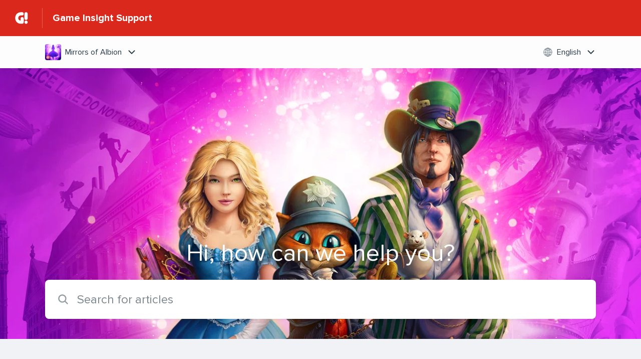

--- FILE ---
content_type: text/html;charset=utf-8
request_url: https://gameinsight.helpshift.com/hc/en/22-mirrors-of-albion/
body_size: 13686
content:
<!DOCTYPE html>
<html lang=en>

<head>
  <title>Mirrors of Albion — Game Insight Technical Support and Help Center</title>
<meta name="description" content="Are you looking for help with Mirrors of Albion? Learn more about Hot Topics, General Gameplay, Elements on the field, In-App Purchases &amp; Billing, Connection &amp; Performance, Lost Account, Friends and player interaction, Community, Privacy Policy &amp; Terms of Use, Parental Guide, Stay Safe &amp; Play Fair. ">
<meta name="robots" content="index, follow">
<meta http-equiv="content-type" content="text/html; charset=utf-8" />
<meta name="viewport" content="width=device-width, initial-scale=1, maximum-scale=1">

<link rel="icon" href="https://d2duuy9yo5pldo.cloudfront.net/dashboard-resources/gameinsight/32/67be5ee8-ef31-4470-8106-7edb44aa045e.ico">
<style>

    
    :root {
    --error-color: #e94b4b;
    --header-bg-color: #da291c;
    --header-text-color: #ffffff;
    --header-text-color-25-opacity: #ffffff40;
    --footer-bg-color: #da291c;
    --footer-text-color: #ffffff;
    --footer-text-color-10-opacity: #ffffff1A;
    --footer-text-color-40-opacity: #ffffff66;
    --footer-text-color-60-opacity: #ffffff99;
    --primary-text-color: #263947;
    --primary-text-color-5-opacity: #2639470D;
    --primary-text-color-10-opacity: #2639471A;
    --primary-text-color-20-opacity: #26394733;
    --primary-text-color-50-opacity: #26394780;
    --primary-text-color-60-opacity: #26394799;
    --primary-text-color-80-opacity: #263947CC;
    --secondary-text-color: #7d8891;
    --accent-color: #da291c;
    --accent-color-75-opacity: #da291cbf;
    --action-color: #da291c;
    --action-color-5-opacity: #da291c0D;
    --action-color-20-opacity: #da291c33;
    --action-color-80-opacity: #da291cCC;
    --primary-bg-color: #f1f2f6;
    --content-bg-color: #ffffff;
    --content-bg-color-85-opacity: #ffffffD9;
    --content-bg-color-50-opacity: #ffffff80;
    --secondary-bg-color: #f1f2f6;
    --greeting-text-color: #FFFFFF;
    --banner-image-size-desktop: 540px;
    --banner-image-size-mobile-portrait: 296px;
    --banner-image-size-mobile-landscape: 188px;
    --greeting-text-font-size-desktop: 48px;
    --greeting-text-font-size-mobile: 24px;
    
    --cover-background: url(https://d2duuy9yo5pldo.cloudfront.net/dashboard-resources/gameinsight/9ca62aaf-4e38-4966-8b72-64d5c145f476.png);
    --cover-background-gradient: 
        linear-gradient(180deg, rgba(0, 0, 0, 0) 0%, rgba(0, 0, 0, 0.17) 100%),
      ;
    --cover-bg-desktop: url(https://d2duuy9yo5pldo.cloudfront.net/dashboard-resources/gameinsight/9ca62aaf-4e38-4966-8b72-64d5c145f476.png);
    --cover-bg-portrait: url(https://d2duuy9yo5pldo.cloudfront.net/dashboard-resources/gameinsight/9ca62aaf-4e38-4966-8b72-64d5c145f476.png);
    --cover-bg-landscape: url(https://d2duuy9yo5pldo.cloudfront.net/dashboard-resources/gameinsight/9ca62aaf-4e38-4966-8b72-64d5c145f476.png);
  }

  
    
      @font-face {
        font-family: 'customHSFont';
        src: url('https://d2duuy9yo5pldo.cloudfront.net/dashboard-resources/gameinsight/655dc7c0-20e7-4b7a-bf5b-9764f30d84b2.woff2') format('woff2');
        font-style: normal;
        font-weight: normal;
      }
    
      @font-face {
        font-family: 'customHSFont';
        src: url('https://d2duuy9yo5pldo.cloudfront.net/dashboard-resources/gameinsight/dac6353e-a7db-45a6-b4b2-932912cd6335.woff2') format('woff2');
        font-style: normal;
        font-weight: bold;
      }
    
      @font-face {
        font-family: 'customHSFont';
        src: url('https://d2duuy9yo5pldo.cloudfront.net/dashboard-resources/gameinsight/3f6fb0e9-e47a-4feb-be82-c27e926bfe2a.woff2') format('woff2');
        font-style: italic;
        font-weight: normal;
      }
    
      @font-face {
        font-family: 'customHSFont';
        src: url('https://d2duuy9yo5pldo.cloudfront.net/dashboard-resources/gameinsight/f1b02233-3ee1-4d5a-ac28-33f21a0213fe.woff2') format('woff2');
        font-style: italic;
        font-weight: bold;
      }
    
  
</style>


  <!-- This files parse CSS entry files for webpack & insert as style tag -->


  <link href="https://d2duuy9yo5pldo.cloudfront.net/hc-themes/theme2/latest/static/style.4190f2c9807a6850512f.css" rel="stylesheet">

</head>

<body class="" data-qa="home-page">
  
  <div data-is-enabled=false data-policy-version=1
    class="cookie-notif-banner js-cookie-notif-banner hide-cookie-banner">
    <div class="cookie-notif-banner__content">
      <div class="cookie-notif-banner__content-text" dir="">
        <span>
          This website uses only the necessary cookies required for the site&#x27;s proper functioning. By using the website, you consent to all cookies in accordance with the cookie policy. To know more, refer Cookie Policy.
          <a href="https://support.helpshift.com/hc/en/13-helpshift-technical-support/faq/717-cookies-used-by-helpshift/" class="cookie-notif-banner__content-policy-link js-cookie-notif-banner-link"
            target="_blank">
            <svg
  width="22"
  height="22"
  class="cookie-notif-banner__content-link-icon"
  viewBox="0 0 22 22"
  fill="none"
  xmlns="http://www.w3.org/2000/svg"
>
  <path
    d="M16.5 11.9167V17.4167C16.5 17.9029 16.3068 18.3692 15.963 18.713C15.6192 19.0568 15.1529 19.25 14.6667 19.25H4.58333C4.0971 19.25 3.63079 19.0568 3.28697 18.713C2.94315 18.3692 2.75 17.9029 2.75 17.4167V7.33333C2.75 6.8471 2.94315 6.38079 3.28697 6.03697C3.63079 5.69315 4.0971 5.5 4.58333 5.5H10.0833"
    stroke="#4640B9"
    stroke-width="2"
    stroke-linecap="round"
    stroke-linejoin="round"
  />
  <path
    d="M13.75 2.75H19.25V8.25"
    stroke="#4640B9"
    stroke-width="2"
    stroke-linecap="round"
    stroke-linejoin="round"
  />
  <path
    d="M9.16663 12.8333L19.25 2.75"
    stroke="#4640B9"
    stroke-width="2"
    stroke-linecap="round"
    stroke-linejoin="round"
  />
</svg>
          </a>
        </span>
      </div>
      <div class="cookie-notif-banner__content-cta">
        <hc-button label="Understood" class="js-cookie-notif-banner-cta"
          is-rtl=""></hc-button>
      </div>
    </div>
  </div>

  
  <div class="skip-to-content">
    <hc-button label="Skip To Content" class="js-skip-to-content-cta"></hc-button>
  </div>

  <template
  class="js-hc-template"
  data-domain="gameinsight"
  data-lang="en"
  data-pagesource="app"
  data-appid="gameinsight_app_20180828101240970-db789a7c747421c"
  data-platformid="gameinsight_platform_20160114131040516-3f5b2b793c8781e"
  data-hcmode="hc"
  data-faqfilter=""></template>


  <template class="js-web-template"></template>

  
  

<header class="header-section js-web-header " >
  <div class="header-left-container">
    <div class="brand-logo">
      <a class="company-link js-company-link" rel="noreferrer" target="_blank" 
        href=https://gameinsight.helpshift.com/>
        
          <img src="https://d2duuy9yo5pldo.cloudfront.net/dashboard-resources/gameinsight/320/64501083-7047-4c32-98d8-258e7f219a8f.svg"
            class="header-brand-logo js-header-brand-logo js-optimized-img"
            data-fallback-src="https://d2duuy9yo5pldo.cloudfront.net/dashboard-resources/gameinsight/64501083-7047-4c32-98d8-258e7f219a8f.svg" data-loaded-from="original" alt="Game Insight Support"/>
        
      </a>
    </div>
    <a aria-label="Game Insight Support - Link to Help Centre homepage" class="header-brand-name js-header-brand-name" 
      href="/hc/en/22-mirrors-of-albion/">Game Insight Support</a>
  </div>
  
    
  
</header>


  
  
    
    
      <div class="dropdown-header js-dropdown-header
      
      " >
        <div class="dropdown-header-container">
          
            
              <static-dropdown class="hc-static-dropdown--apps-dropdown" type="widget" is-rtl="false"
                    modal-title="Choose an app" placeholder="Search" searchable="true" direction="right" width="240px">
     <script type="application/json">
          [{"logo":"/improxy?url=https%3A%2F%2Fd2duuy9yo5pldo.cloudfront.net%2Fgameinsight%2F00944615-7534-4eda-9364-0f212b77a288.png&size=68x68&kot=JwYeI5QVrUqsnH3K1O2RP30zuWu4pMG9iM0h6EOZ7Wc%3D","id":"gameinsight_app_20211015102840911-6469306f4e668f7","title":"GI Desktop/PC","slug":"gi-desktop-pc","selected":false,"url":"/hc/en/38-gi-desktop-pc/"},{"logo":"/improxy?url=https%3A%2F%2Fd2duuy9yo5pldo.cloudfront.net%2Fgameinsight%2F8393d6c6-7ffc-4950-bfda-286414343e0c.png&size=68x68&kot=vwI8A1YQAj79JDujQUzBCO3Rs91dWQau4smh07PUFEI%3D","id":"gameinsight_app_20211015090248392-5bdcf1d9c539fd1","title":"GI Web","slug":"gi-web","selected":false,"url":"/hc/en/37-gi-web/"},{"logo":"/improxy?url=https%3A%2F%2Fd2duuy9yo5pldo.cloudfront.net%2Fgameinsight%2F465c3d38-bacd-4353-99a3-c69d8ccc0b81.png&size=68x68&kot=pQN3sYjZ9qXHuL6LdNbX3QVLmY%2Fi5yFSQ4x4qeC4emM%3D","id":"gameinsight_app_20180507095425564-50ad1dd550d0ccb","title":"Airport City","slug":"airport-city","selected":false,"url":"/hc/en/16-airport-city/"},{"logo":"/improxy?url=https%3A%2F%2Fis4-ssl.mzstatic.com%2Fimage%2Fthumb%2FPurple115%2Fv4%2Fa6%2F4d%2F0a%2Fa64d0a37-399d-72f3-008c-d1057dd485b8%2Fsource%2F512x512bb.jpg&size=68x68&kot=wpzjyga04mVV8PvEaEJJIZvbn3iUWtZdKNMt0awQj%2Fg%3D","id":"gameinsight_app_20180119123651994-bd6f17a195195d7","title":"Mystery Manor","slug":"mystery-manor","selected":false,"url":"/hc/en/13-mystery-manor/"},{"logo":"/improxy?url=https%3A%2F%2Fis4-ssl.mzstatic.com%2Fimage%2Fthumb%2FPurple128%2Fv4%2Fa6%2F77%2F59%2Fa677596a-5e44-615f-9fd3-29f6c3940b1a%2Fsource%2F512x512bb.jpg&size=68x68&kot=THBoajnm%2BK2CkADcWYbzU5vDrRt7XcnCZkIsE4A00jU%3D","id":"gameinsight_app_20180529150126491-1a7e7e1ee83c13c","title":"Paradise Island 2","slug":"paradise-island-2","selected":false,"url":"/hc/en/17-paradise-island-2/"},{"logo":"/improxy?url=https%3A%2F%2Fis4-ssl.mzstatic.com%2Fimage%2Fthumb%2FPurple115%2Fv4%2F41%2F4b%2Fac%2F414bac7a-76f3-c5fc-f2d4-4ccccfad7137%2Fsource%2F512x512bb.jpg&size=68x68&kot=6K4QsjwRwFPUcOXM1ozRhLCIREINXJztdlaTJJRR7sA%3D","id":"gameinsight_app_20180705150752855-2e5bb6469af7055","title":"The Tribez","slug":"the-tribez","selected":false,"url":"/hc/en/19-the-tribez/"},{"logo":"/improxy?url=https%3A%2F%2Fis5-ssl.mzstatic.com%2Fimage%2Fthumb%2FPurple125%2Fv4%2F77%2F90%2F9f%2F77909fdd-f999-27ab-9bbf-e779f65b4626%2Fsource%2F512x512bb.jpg&size=68x68&kot=wlg7YErHLx8uwxu1kmed4R9PA0INkl6i2a2qBbSVAsw%3D","id":"gameinsight_app_20170731125505697-dd28f7ff82d5915","title":"Guns of Boom","slug":"guns-of-boom","selected":false,"url":"/hc/en/7-guns-of-boom/"},{"logo":"/improxy?url=https%3A%2F%2Fd2duuy9yo5pldo.cloudfront.net%2Fgameinsight%2F8dc3a3a0-cc4d-4c3b-986b-d5f3ecaf8230.png&size=68x68&kot=LZBx22VRdQlzvfksU00RsnP5BplE97pIevuPH824lx8%3D","id":"gameinsight_app_20181004172344770-0c31a1faf0925d0","title":"Other Games","slug":"other-games","selected":false,"url":"/hc/en/24-other-games/"},{"logo":"/improxy?url=https%3A%2F%2Fis1-ssl.mzstatic.com%2Fimage%2Fthumb%2FPurple115%2Fv4%2F4e%2Fbb%2Fda%2F4ebbda38-4d1f-2d7b-ee6a-e08adb3b2707%2Fsource%2F512x512bb.jpg&size=68x68&kot=O3EvGuVGADfGltFLOZAVFkRsuJWaOSBgmcsbHHRJAh4%3D","id":"gameinsight_app_20171117095753239-ae7bc9fd7cc4b05","title":"Solitaire: Treasure Of Time","slug":"solitaire-treasure-of-time","selected":false,"url":"/hc/en/11-solitaire-treasure-of-time/"},{"logo":"/improxy?url=https%3A%2F%2Fis5-ssl.mzstatic.com%2Fimage%2Fthumb%2FPurple118%2Fv4%2F95%2Fec%2Fcc%2F95eccca2-e053-beb4-6e70-13cc38e5d58e%2Fsource%2F512x512bb.jpg&size=68x68&kot=rcXz3ykn1eVjFm%2FbYcIu2re%2FdwiiZqpEmlOTC7x32m4%3D","id":"gameinsight_app_20180828101240970-db789a7c747421c","title":"Mirrors of Albion","slug":"mirrors-of-albion","selected":true,"url":"/hc/en/22-mirrors-of-albion/"},{"logo":"/improxy?url=https%3A%2F%2Fd2duuy9yo5pldo.cloudfront.net%2Fgameinsight%2F4726f17c-91c1-404c-8320-4e8dff3693b8.png&size=68x68&kot=vOUd8JCLO1dje5nWWxT0jm4AvQeVNxDrQU%2BOJsa60ks%3D","id":"gameinsight_app_20230824132654048-40d96b9f1e8a70c","title":"Paradise Island 2 Other Website","slug":"paradise-island-2-other-website","selected":false,"url":"/hc/en/43-paradise-island-2-other-website/"}]
     </script>
   </static-dropdown>
            
            <div class="dropdown-header-left-container">
              
                
                
                  
                    <static-dropdown class="hc-static-dropdown--language-dropdown language-dropdown" type="widget" is-rtl="false"
                    modal-title="Choose a language" placeholder="Search" direction="left" width="240px">
     <script type="application/json">
          [{"id":"en","title":"English","selected":true,"url":"/hc/en/22-mirrors-of-albion/"},{"id":"fr","title":"Français","selected":false,"url":"/hc/fr/22-mirrors-of-albion/"},{"id":"de","title":"Deutsch","selected":false,"url":"/hc/de/22-mirrors-of-albion/"},{"id":"es","title":"Español (Spanish)","selected":false,"url":"/hc/es/22-mirrors-of-albion/"},{"id":"pt","title":"Português","selected":false,"url":"/hc/pt/22-mirrors-of-albion/"},{"id":"ja","title":"日本語","selected":false,"url":"/hc/ja/22-mirrors-of-albion/"},{"id":"it","title":"Italiano","selected":false,"url":"/hc/it/22-mirrors-of-albion/"}]
     </script>
   </static-dropdown>
                  
                
              
            </div>
          
        </div>
      </div>
    
  

  <div
    class="content-wrapper js-home-content-wrapper js-content-wrapper  " tabindex="-1">
    <main class="home-content-wrapper ">
      <div class="cover
  
  
  
  
  landscape-visible"
  >
  <picture class="js-cover-image
  desktop-image
  
  landscape-image
  
  portrait-image
  ">
    
      <source data-type="mobilePortrait" data-breakpoint="1080"
        media="(max-width: 1080px) and (min-width: 721px) and (orientation: portrait)"
        srcset="https://d2duuy9yo5pldo.cloudfront.net/dashboard-resources/gameinsight/1080/9ca62aaf-4e38-4966-8b72-64d5c145f476.webp" />
      <source data-type="mobilePortrait" data-breakpoint="720"
        media="(max-width: 720px) and (min-width: 0px) and (orientation: portrait)"
        srcset="https://d2duuy9yo5pldo.cloudfront.net/dashboard-resources/gameinsight/720/9ca62aaf-4e38-4966-8b72-64d5c145f476.webp" />
    

    
      <source data-type="mobileLandscape" data-breakpoint="1080"
        media="(max-width: 1080px) and (min-width: 721px) and (orientation: landscape)"
        srcset="https://d2duuy9yo5pldo.cloudfront.net/dashboard-resources/gameinsight/1080/9ca62aaf-4e38-4966-8b72-64d5c145f476.webp" />
      <source data-type="mobileLandscape" data-breakpoint="720"
        media="(max-width: 720px) and (min-width: 0px) and (orientation: landscape)"
        srcset="https://d2duuy9yo5pldo.cloudfront.net/dashboard-resources/gameinsight/720/9ca62aaf-4e38-4966-8b72-64d5c145f476.webp" />
    

    
      <source data-type="desktop" data-breakpoint="1920" media="(max-width: 1920px) and (min-width: 1441px)"
        srcset="https://d2duuy9yo5pldo.cloudfront.net/dashboard-resources/gameinsight/1920/9ca62aaf-4e38-4966-8b72-64d5c145f476.webp" />
      <source data-type="desktop" data-breakpoint="1440" media="(max-width: 1440px) and (min-width: 1081px)"
        srcset="https://d2duuy9yo5pldo.cloudfront.net/dashboard-resources/gameinsight/1440/9ca62aaf-4e38-4966-8b72-64d5c145f476.webp" />
      <source data-type="desktop" data-breakpoint="1080" media="(max-width: 1080px) and (min-width: 721px)"
        srcset="https://d2duuy9yo5pldo.cloudfront.net/dashboard-resources/gameinsight/1080/9ca62aaf-4e38-4966-8b72-64d5c145f476.webp" />
      <source data-type="desktop" data-breakpoint="720" media="(max-width: 720px) and (min-width: 0px)"
        srcset="https://d2duuy9yo5pldo.cloudfront.net/dashboard-resources/gameinsight/720/9ca62aaf-4e38-4966-8b72-64d5c145f476.webp" />
    

    
      <img src="https://d2duuy9yo5pldo.cloudfront.net/dashboard-resources/gameinsight/9ca62aaf-4e38-4966-8b72-64d5c145f476.png" alt="Banner Image"
        class="js-optimized-banner-img"
        data-fallback-src="https://d2duuy9yo5pldo.cloudfront.net/dashboard-resources/gameinsight/9ca62aaf-4e38-4966-8b72-64d5c145f476.png"
        data-loaded-from="original"/>
    
  </picture>
    <h1 class="greeting-message js-greeting-message
      

      

      

      "
    >
        
          Hi, how can we help you?
        
    </h1>
    
      
        <hc-search class="home-search-box js-hc-search js-hc-search-in-page-title">
     <script type="application/json">
       {"show_search_icon":false,"show_contact_us_button":true,"is_preview":false,"hc_mode":"hc","app_id":"gameinsight_app_20180828101240970-db789a7c747421c","app_slug":"mirrors-of-albion","search_url":"/hc/en/22-mirrors-of-albion/search/","lang":"en","is_sdkx":false,"is_rtl":false,"query_string":"","is_widget":false,"contact_us_visibility_config":"always","translations":{"no_results_text":"Sorry, but we couldn’t find anything.","more_help_text":"Need more help?","chat_with_us":"Chat with us","cancel_search_text":"Cancel","all_results_text":"Show all results","popular_articles_title":"Popular articles","recent_search_text":"Recent Searches","search_placeholder":"Search for articles","clear_search_text":"Clear search","search_results_text":"Search results for \"%1$s\""}}
     </script>
   </hs-search>
      
    
</div>
      <div class="home-content js-home-load">
        
          <div class="js-announcement-section  ">
  <hc-announcement class="hc-announcement-section" is-rtl="null">
      <script type="application/json">
        null
      </script>
    </hc-announcement>
</div>

        
        
  
    <div class="popular-articles-container js-all-featured-articles"
      data-allfeaturedarticles=" gameinsight_faq_20181012102432485-bc2ec4b13c9f115  gameinsight_faq_20181012102355171-60a7784010c86a3  gameinsight_faq_20181011151500117-38444b4608cb706  gameinsight_faq_20181011150728413-43b758350a05113  gameinsight_faq_20181012102306382-25ab97d25e70f69  gameinsight_faq_20181011140817910-5558a8ecd1ac744 ">
      <h2 class="popular-articles-block-header" >Popular articles</h2>
      <div class="popular-articles" >
        
          <a class="link popular-article-link js-faq-link" href=/hc/en/22-mirrors-of-albion/faq/1593-i-ve-reinstalled-the-app-and-lost-my-game-progress-how-can-i-restore-it/ 
            aria-label="Article link to I’ve reinstalled the app and lost my game progress. How can I restore it? from section Lost Account link">
            <div class="popular-article js-featured-article" data-featuredarticleid=gameinsight_faq_20181012102432485-bc2ec4b13c9f115>
              <p class="popular-article-title" > I’ve reinstalled the app and lost my game progress. How can I restore it?</p>
              <p class="popular-article-section" > Lost Account</p>
            </div>
            
              <svg xmlns='http://www.w3.org/2000/svg' class="popular-article-fwd-icon" viewBox='0 0 512 512'>
  <path fill='none' stroke='currentColor' stroke-linecap='round' stroke-linejoin='round' stroke-width='48'
    d='M184 112l144 144-144 144' />
</svg>

            
          </a>
        
          <a class="link popular-article-link js-faq-link" href=/hc/en/22-mirrors-of-albion/faq/1592-i-ve-lost-my-game-progress-how-can-i-restore-it/ 
            aria-label="Article link to I’ve lost my game progress! How can I restore it? from section Lost Account link">
            <div class="popular-article js-featured-article" data-featuredarticleid=gameinsight_faq_20181012102355171-60a7784010c86a3>
              <p class="popular-article-title" > I’ve lost my game progress! How can I restore it?</p>
              <p class="popular-article-section" > Lost Account</p>
            </div>
            
              <svg xmlns='http://www.w3.org/2000/svg' class="popular-article-fwd-icon" viewBox='0 0 512 512'>
  <path fill='none' stroke='currentColor' stroke-linecap='round' stroke-linejoin='round' stroke-width='48'
    d='M184 112l144 144-144 144' />
</svg>

            
          </a>
        
          <a class="link popular-article-link js-faq-link" href=/hc/en/22-mirrors-of-albion/faq/1566-how-can-i-add-friends/ 
            aria-label="Article link to How can I add friends? from section Friends and player interaction link">
            <div class="popular-article js-featured-article" data-featuredarticleid=gameinsight_faq_20181011151500117-38444b4608cb706>
              <p class="popular-article-title" > How can I add friends?</p>
              <p class="popular-article-section" > Friends and player interaction</p>
            </div>
            
              <svg xmlns='http://www.w3.org/2000/svg' class="popular-article-fwd-icon" viewBox='0 0 512 512'>
  <path fill='none' stroke='currentColor' stroke-linecap='round' stroke-linejoin='round' stroke-width='48'
    d='M184 112l144 144-144 144' />
</svg>

            
          </a>
        
          <a class="link popular-article-link js-faq-link" href=/hc/en/22-mirrors-of-albion/faq/1564-how-to-unlock-the-rabbit-hole/ 
            aria-label="Article link to How to unlock the Rabbit Hole? from section General Gameplay link">
            <div class="popular-article js-featured-article" data-featuredarticleid=gameinsight_faq_20181011150728413-43b758350a05113>
              <p class="popular-article-title" > How to unlock the Rabbit Hole?</p>
              <p class="popular-article-section" > General Gameplay</p>
            </div>
            
              <svg xmlns='http://www.w3.org/2000/svg' class="popular-article-fwd-icon" viewBox='0 0 512 512'>
  <path fill='none' stroke='currentColor' stroke-linecap='round' stroke-linejoin='round' stroke-width='48'
    d='M184 112l144 144-144 144' />
</svg>

            
          </a>
        
          <a class="link popular-article-link js-faq-link" href=/hc/en/22-mirrors-of-albion/faq/1591-i-cannot-update-the-app-in-google-play-—-error-505/ 
            aria-label="Article link to I cannot update the app in Google Play — Error 505. from section Connection & Performance link">
            <div class="popular-article js-featured-article" data-featuredarticleid=gameinsight_faq_20181012102306382-25ab97d25e70f69>
              <p class="popular-article-title" > I cannot update the app in Google Play — Error 505.</p>
              <p class="popular-article-section" > Connection &amp; Performance</p>
            </div>
            
              <svg xmlns='http://www.w3.org/2000/svg' class="popular-article-fwd-icon" viewBox='0 0 512 512'>
  <path fill='none' stroke='currentColor' stroke-linecap='round' stroke-linejoin='round' stroke-width='48'
    d='M184 112l144 144-144 144' />
</svg>

            
          </a>
        
          <a class="link popular-article-link js-faq-link" href=/hc/en/22-mirrors-of-albion/faq/1555-what-is-vip-status-how-to-get-it/ 
            aria-label="Article link to What is VIP status? How to get it? from section General Gameplay link">
            <div class="popular-article js-featured-article" data-featuredarticleid=gameinsight_faq_20181011140817910-5558a8ecd1ac744>
              <p class="popular-article-title" > What is VIP status? How to get it?</p>
              <p class="popular-article-section" > General Gameplay</p>
            </div>
            
              <svg xmlns='http://www.w3.org/2000/svg' class="popular-article-fwd-icon" viewBox='0 0 512 512'>
  <path fill='none' stroke='currentColor' stroke-linecap='round' stroke-linejoin='round' stroke-width='48'
    d='M184 112l144 144-144 144' />
</svg>

            
          </a>
        
      </div>
    </div>
  

        

  
    <div class="faq-sections-container">
      <h2 class="faq-sections-block-header" >Browse articles</h2>
      <div class="faq-sections" >
        
          <div class="faq-section js-faq-section" data-sectionid=gameinsight_section_20181011135744626-76745d966485c19>
            <a class="link home-section-link js-section-link" href=/hc/en/22-mirrors-of-albion/section/233-hot-topics/ title="Hot Topics">
              
              <h3 class="faq-section-name" >Hot Topics</h3>
            </a>
            <ul class="list faq-section-links">
              
                
                  <li class="faq-section-list-item" title="What is the Piggy Bank?">
                    <a class="link faq-section-link js-faq-link" href=/hc/en/22-mirrors-of-albion/faq/2081-what-is-the-piggy-bank/>
                      <p class="faq-section-link-title">What is the Piggy Bank?</p>
                      
                        <svg xmlns='http://www.w3.org/2000/svg' class="faq-section-fwd-icon" viewBox='0 0 512 512'>
  <path fill='none' stroke='currentColor' stroke-linecap='round' stroke-linejoin='round' stroke-width='48'
    d='M184 112l144 144-144 144' />
</svg>

                      
                    </a>
                  </li>
                
                  <li class="faq-section-list-item" title="Sambadrome 💃🏽">
                    <a class="link faq-section-link js-faq-link" href=/hc/en/22-mirrors-of-albion/faq/2797-sambadrome/>
                      <p class="faq-section-link-title">Sambadrome 💃🏽</p>
                      
                        <svg xmlns='http://www.w3.org/2000/svg' class="faq-section-fwd-icon" viewBox='0 0 512 512'>
  <path fill='none' stroke='currentColor' stroke-linecap='round' stroke-linejoin='round' stroke-width='48'
    d='M184 112l144 144-144 144' />
</svg>

                      
                    </a>
                  </li>
                
                  <li class="faq-section-list-item" title="Rooftops">
                    <a class="link faq-section-link js-faq-link" href=/hc/en/22-mirrors-of-albion/faq/2809-rooftops/>
                      <p class="faq-section-link-title">Rooftops</p>
                      
                        <svg xmlns='http://www.w3.org/2000/svg' class="faq-section-fwd-icon" viewBox='0 0 512 512'>
  <path fill='none' stroke='currentColor' stroke-linecap='round' stroke-linejoin='round' stroke-width='48'
    d='M184 112l144 144-144 144' />
</svg>

                      
                    </a>
                  </li>
                
                
                  <li class="faq-section-list-item faq-section-last-item">
                    <a href=/hc/en/22-mirrors-of-albion/section/233-hot-topics/ class="link faq-section-more-link js-section-link">
                      <p aria-label="More Hot Topics articles" class="faq-section-more-link-text">
                        More</p>
                      
                        <svg xmlns='http://www.w3.org/2000/svg' class="faq-section-fwd-icon" viewBox='0 0 512 512'>
  <path fill='none' stroke='currentColor' stroke-linecap='round' stroke-linejoin='round' stroke-width='48'
    d='M184 112l144 144-144 144' />
</svg>

                      
                    </a>
                  </li>
                
              
            </ul>
          </div>
        
          <div class="faq-section js-faq-section" data-sectionid=gameinsight_section_20181011140152300-99de2a1d86e0933>
            <a class="link home-section-link js-section-link" href=/hc/en/22-mirrors-of-albion/section/237-general-gameplay/ title="General Gameplay">
              
              <h3 class="faq-section-name" >General Gameplay</h3>
            </a>
            <ul class="list faq-section-links">
              
                
                  <li class="faq-section-list-item" title="What is VIP status? How to get it?">
                    <a class="link faq-section-link js-faq-link" href=/hc/en/22-mirrors-of-albion/faq/1555-what-is-vip-status-how-to-get-it/>
                      <p class="faq-section-link-title">What is VIP status? How to get it?</p>
                      
                        <svg xmlns='http://www.w3.org/2000/svg' class="faq-section-fwd-icon" viewBox='0 0 512 512'>
  <path fill='none' stroke='currentColor' stroke-linecap='round' stroke-linejoin='round' stroke-width='48'
    d='M184 112l144 144-144 144' />
</svg>

                      
                    </a>
                  </li>
                
                  <li class="faq-section-list-item" title="My VIP bonus stopped working! Why is that?">
                    <a class="link faq-section-link js-faq-link" href=/hc/en/22-mirrors-of-albion/faq/1556-my-vip-bonus-stopped-working-why-is-that/>
                      <p class="faq-section-link-title">My VIP bonus stopped working! Why is that?</p>
                      
                        <svg xmlns='http://www.w3.org/2000/svg' class="faq-section-fwd-icon" viewBox='0 0 512 512'>
  <path fill='none' stroke='currentColor' stroke-linecap='round' stroke-linejoin='round' stroke-width='48'
    d='M184 112l144 144-144 144' />
</svg>

                      
                    </a>
                  </li>
                
                  <li class="faq-section-list-item" title="What are decorations? How can I get them?">
                    <a class="link faq-section-link js-faq-link" href=/hc/en/22-mirrors-of-albion/faq/1558-what-are-decorations-how-can-i-get-them/>
                      <p class="faq-section-link-title">What are decorations? How can I get them?</p>
                      
                        <svg xmlns='http://www.w3.org/2000/svg' class="faq-section-fwd-icon" viewBox='0 0 512 512'>
  <path fill='none' stroke='currentColor' stroke-linecap='round' stroke-linejoin='round' stroke-width='48'
    d='M184 112l144 144-144 144' />
</svg>

                      
                    </a>
                  </li>
                
                
                  <li class="faq-section-list-item faq-section-last-item">
                    <a href=/hc/en/22-mirrors-of-albion/section/237-general-gameplay/ class="link faq-section-more-link js-section-link">
                      <p aria-label="More General Gameplay articles" class="faq-section-more-link-text">
                        More</p>
                      
                        <svg xmlns='http://www.w3.org/2000/svg' class="faq-section-fwd-icon" viewBox='0 0 512 512'>
  <path fill='none' stroke='currentColor' stroke-linecap='round' stroke-linejoin='round' stroke-width='48'
    d='M184 112l144 144-144 144' />
</svg>

                      
                    </a>
                  </li>
                
              
            </ul>
          </div>
        
          <div class="faq-section js-faq-section" data-sectionid=gameinsight_section_20200501090919731-387321b1e9f3d6e>
            <a class="link home-section-link js-section-link" href=/hc/en/22-mirrors-of-albion/section/372-elements-on-the-field/ title="Elements on the field">
              
              <h3 class="faq-section-name" >Elements on the field</h3>
            </a>
            <ul class="list faq-section-links">
              
                
                  <li class="faq-section-list-item" title="Goal cells">
                    <a class="link faq-section-link js-faq-link" href=/hc/en/22-mirrors-of-albion/faq/3218-goal-cells/>
                      <p class="faq-section-link-title">Goal cells</p>
                      
                        <svg xmlns='http://www.w3.org/2000/svg' class="faq-section-fwd-icon" viewBox='0 0 512 512'>
  <path fill='none' stroke='currentColor' stroke-linecap='round' stroke-linejoin='round' stroke-width='48'
    d='M184 112l144 144-144 144' />
</svg>

                      
                    </a>
                  </li>
                
                  <li class="faq-section-list-item" title="Chest">
                    <a class="link faq-section-link js-faq-link" href=/hc/en/22-mirrors-of-albion/faq/3219-chest/>
                      <p class="faq-section-link-title">Chest</p>
                      
                        <svg xmlns='http://www.w3.org/2000/svg' class="faq-section-fwd-icon" viewBox='0 0 512 512'>
  <path fill='none' stroke='currentColor' stroke-linecap='round' stroke-linejoin='round' stroke-width='48'
    d='M184 112l144 144-144 144' />
</svg>

                      
                    </a>
                  </li>
                
                  <li class="faq-section-list-item" title="Chain">
                    <a class="link faq-section-link js-faq-link" href=/hc/en/22-mirrors-of-albion/faq/3220-chain/>
                      <p class="faq-section-link-title">Chain</p>
                      
                        <svg xmlns='http://www.w3.org/2000/svg' class="faq-section-fwd-icon" viewBox='0 0 512 512'>
  <path fill='none' stroke='currentColor' stroke-linecap='round' stroke-linejoin='round' stroke-width='48'
    d='M184 112l144 144-144 144' />
</svg>

                      
                    </a>
                  </li>
                
                
                  <li class="faq-section-list-item faq-section-last-item">
                    <a href=/hc/en/22-mirrors-of-albion/section/372-elements-on-the-field/ class="link faq-section-more-link js-section-link">
                      <p aria-label="More Elements on the field articles" class="faq-section-more-link-text">
                        More</p>
                      
                        <svg xmlns='http://www.w3.org/2000/svg' class="faq-section-fwd-icon" viewBox='0 0 512 512'>
  <path fill='none' stroke='currentColor' stroke-linecap='round' stroke-linejoin='round' stroke-width='48'
    d='M184 112l144 144-144 144' />
</svg>

                      
                    </a>
                  </li>
                
              
            </ul>
          </div>
        
          <div class="faq-section js-faq-section" data-sectionid=gameinsight_section_20181011140409770-ec9319eb4eb5650>
            <a class="link home-section-link js-section-link" href=/hc/en/22-mirrors-of-albion/section/240-in-app-purchases-billing/ title="In-App Purchases &amp; Billing">
              
              <h3 class="faq-section-name" >In-App Purchases &amp; Billing</h3>
            </a>
            <ul class="list faq-section-links">
              
                
                  <li class="faq-section-list-item" title="Android – available payment methods">
                    <a class="link faq-section-link js-faq-link" href=/hc/en/22-mirrors-of-albion/faq/1580-android-–-available-payment-methods/>
                      <p class="faq-section-link-title">Android – available payment methods</p>
                      
                        <svg xmlns='http://www.w3.org/2000/svg' class="faq-section-fwd-icon" viewBox='0 0 512 512'>
  <path fill='none' stroke='currentColor' stroke-linecap='round' stroke-linejoin='round' stroke-width='48'
    d='M184 112l144 144-144 144' />
</svg>

                      
                    </a>
                  </li>
                
                  <li class="faq-section-list-item" title="Android – where can I find my purchase history?">
                    <a class="link faq-section-link js-faq-link" href=/hc/en/22-mirrors-of-albion/faq/1581-android-–-where-can-i-find-my-purchase-history/>
                      <p class="faq-section-link-title">Android – where can I find my purchase history?</p>
                      
                        <svg xmlns='http://www.w3.org/2000/svg' class="faq-section-fwd-icon" viewBox='0 0 512 512'>
  <path fill='none' stroke='currentColor' stroke-linecap='round' stroke-linejoin='round' stroke-width='48'
    d='M184 112l144 144-144 144' />
</svg>

                      
                    </a>
                  </li>
                
                  <li class="faq-section-list-item" title="iOS – where can I find my purchase history?">
                    <a class="link faq-section-link js-faq-link" href=/hc/en/22-mirrors-of-albion/faq/1582-ios-–-where-can-i-find-my-purchase-history/>
                      <p class="faq-section-link-title">iOS – where can I find my purchase history?</p>
                      
                        <svg xmlns='http://www.w3.org/2000/svg' class="faq-section-fwd-icon" viewBox='0 0 512 512'>
  <path fill='none' stroke='currentColor' stroke-linecap='round' stroke-linejoin='round' stroke-width='48'
    d='M184 112l144 144-144 144' />
</svg>

                      
                    </a>
                  </li>
                
                
                  <li class="faq-section-list-item faq-section-last-item">
                    <a href=/hc/en/22-mirrors-of-albion/section/240-in-app-purchases-billing/ class="link faq-section-more-link js-section-link">
                      <p aria-label="More In-App Purchases & Billing articles" class="faq-section-more-link-text">
                        More</p>
                      
                        <svg xmlns='http://www.w3.org/2000/svg' class="faq-section-fwd-icon" viewBox='0 0 512 512'>
  <path fill='none' stroke='currentColor' stroke-linecap='round' stroke-linejoin='round' stroke-width='48'
    d='M184 112l144 144-144 144' />
</svg>

                      
                    </a>
                  </li>
                
              
            </ul>
          </div>
        
          <div class="faq-section js-faq-section" data-sectionid=gameinsight_section_20181011140510792-3f557a75bd863cb>
            <a class="link home-section-link js-section-link" href=/hc/en/22-mirrors-of-albion/section/241-connection-performance/ title="Connection &amp; Performance">
              
              <h3 class="faq-section-name" >Connection &amp; Performance</h3>
            </a>
            <ul class="list faq-section-links">
              
                
                  <li class="faq-section-list-item" title="The application would not update (Samsung Galaxy Apps)">
                    <a class="link faq-section-link js-faq-link" href=/hc/en/22-mirrors-of-albion/faq/1590-the-application-would-not-update-samsung-galaxy-apps/>
                      <p class="faq-section-link-title">The application would not update (Samsung Galaxy Apps)</p>
                      
                        <svg xmlns='http://www.w3.org/2000/svg' class="faq-section-fwd-icon" viewBox='0 0 512 512'>
  <path fill='none' stroke='currentColor' stroke-linecap='round' stroke-linejoin='round' stroke-width='48'
    d='M184 112l144 144-144 144' />
</svg>

                      
                    </a>
                  </li>
                
                  <li class="faq-section-list-item" title="I cannot update the app in Google Play — Error 505.">
                    <a class="link faq-section-link js-faq-link" href=/hc/en/22-mirrors-of-albion/faq/1591-i-cannot-update-the-app-in-google-play-—-error-505/>
                      <p class="faq-section-link-title">I cannot update the app in Google Play — Error 505.</p>
                      
                        <svg xmlns='http://www.w3.org/2000/svg' class="faq-section-fwd-icon" viewBox='0 0 512 512'>
  <path fill='none' stroke='currentColor' stroke-linecap='round' stroke-linejoin='round' stroke-width='48'
    d='M184 112l144 144-144 144' />
</svg>

                      
                    </a>
                  </li>
                
                  <li class="faq-section-list-item" title="I can’t download the update from the App Store. What do I do?">
                    <a class="link faq-section-link js-faq-link" href=/hc/en/22-mirrors-of-albion/faq/2835-i-can-t-download-the-update-from-the-app-store-what-do-i-do/>
                      <p class="faq-section-link-title">I can’t download the update from the App Store. What do I do?</p>
                      
                        <svg xmlns='http://www.w3.org/2000/svg' class="faq-section-fwd-icon" viewBox='0 0 512 512'>
  <path fill='none' stroke='currentColor' stroke-linecap='round' stroke-linejoin='round' stroke-width='48'
    d='M184 112l144 144-144 144' />
</svg>

                      
                    </a>
                  </li>
                
                
                  <li class="faq-section-list-item faq-section-last-item">
                    <a href=/hc/en/22-mirrors-of-albion/section/241-connection-performance/ class="link faq-section-more-link js-section-link">
                      <p aria-label="More Connection & Performance articles" class="faq-section-more-link-text">
                        More</p>
                      
                        <svg xmlns='http://www.w3.org/2000/svg' class="faq-section-fwd-icon" viewBox='0 0 512 512'>
  <path fill='none' stroke='currentColor' stroke-linecap='round' stroke-linejoin='round' stroke-width='48'
    d='M184 112l144 144-144 144' />
</svg>

                      
                    </a>
                  </li>
                
              
            </ul>
          </div>
        
          <div class="faq-section js-faq-section" data-sectionid=gameinsight_section_20181011135924929-d505735e3506341>
            <a class="link home-section-link js-section-link" href=/hc/en/22-mirrors-of-albion/section/235-lost-account/ title="Lost Account">
              
              <h3 class="faq-section-name" >Lost Account</h3>
            </a>
            <ul class="list faq-section-links">
              
                
                  <li class="faq-section-list-item" title="I’ve lost my game progress! How can I restore it?">
                    <a class="link faq-section-link js-faq-link" href=/hc/en/22-mirrors-of-albion/faq/1592-i-ve-lost-my-game-progress-how-can-i-restore-it/>
                      <p class="faq-section-link-title">I’ve lost my game progress! How can I restore it?</p>
                      
                        <svg xmlns='http://www.w3.org/2000/svg' class="faq-section-fwd-icon" viewBox='0 0 512 512'>
  <path fill='none' stroke='currentColor' stroke-linecap='round' stroke-linejoin='round' stroke-width='48'
    d='M184 112l144 144-144 144' />
</svg>

                      
                    </a>
                  </li>
                
                  <li class="faq-section-list-item" title="I’ve reinstalled the app and lost my game progress. How can I restore it?">
                    <a class="link faq-section-link js-faq-link" href=/hc/en/22-mirrors-of-albion/faq/1593-i-ve-reinstalled-the-app-and-lost-my-game-progress-how-can-i-restore-it/>
                      <p class="faq-section-link-title">I’ve reinstalled the app and lost my game progress. How can I restore it?</p>
                      
                        <svg xmlns='http://www.w3.org/2000/svg' class="faq-section-fwd-icon" viewBox='0 0 512 512'>
  <path fill='none' stroke='currentColor' stroke-linecap='round' stroke-linejoin='round' stroke-width='48'
    d='M184 112l144 144-144 144' />
</svg>

                      
                    </a>
                  </li>
                
                
              
            </ul>
          </div>
        
          <div class="faq-section js-faq-section" data-sectionid=gameinsight_section_20181011140323914-72ffa0ae1fac6a3>
            <a class="link home-section-link js-section-link" href=/hc/en/22-mirrors-of-albion/section/239-friends-and-player-interaction/ title="Friends and player interaction">
              
              <h3 class="faq-section-name" >Friends and player interaction</h3>
            </a>
            <ul class="list faq-section-links">
              
                
                  <li class="faq-section-list-item" title="How can I add friends?">
                    <a class="link faq-section-link js-faq-link" href=/hc/en/22-mirrors-of-albion/faq/1566-how-can-i-add-friends/>
                      <p class="faq-section-link-title">How can I add friends?</p>
                      
                        <svg xmlns='http://www.w3.org/2000/svg' class="faq-section-fwd-icon" viewBox='0 0 512 512'>
  <path fill='none' stroke='currentColor' stroke-linecap='round' stroke-linejoin='round' stroke-width='48'
    d='M184 112l144 144-144 144' />
</svg>

                      
                    </a>
                  </li>
                
                  <li class="faq-section-list-item" title="How can I help a friend?">
                    <a class="link faq-section-link js-faq-link" href=/hc/en/22-mirrors-of-albion/faq/1568-how-can-i-help-a-friend/>
                      <p class="faq-section-link-title">How can I help a friend?</p>
                      
                        <svg xmlns='http://www.w3.org/2000/svg' class="faq-section-fwd-icon" viewBox='0 0 512 512'>
  <path fill='none' stroke='currentColor' stroke-linecap='round' stroke-linejoin='round' stroke-width='48'
    d='M184 112l144 144-144 144' />
</svg>

                      
                    </a>
                  </li>
                
                  <li class="faq-section-list-item" title="What are mystery gifts?">
                    <a class="link faq-section-link js-faq-link" href=/hc/en/22-mirrors-of-albion/faq/1563-what-are-mystery-gifts/>
                      <p class="faq-section-link-title">What are mystery gifts?</p>
                      
                        <svg xmlns='http://www.w3.org/2000/svg' class="faq-section-fwd-icon" viewBox='0 0 512 512'>
  <path fill='none' stroke='currentColor' stroke-linecap='round' stroke-linejoin='round' stroke-width='48'
    d='M184 112l144 144-144 144' />
</svg>

                      
                    </a>
                  </li>
                
                
                  <li class="faq-section-list-item faq-section-last-item">
                    <a href=/hc/en/22-mirrors-of-albion/section/239-friends-and-player-interaction/ class="link faq-section-more-link js-section-link">
                      <p aria-label="More Friends and player interaction articles" class="faq-section-more-link-text">
                        More</p>
                      
                        <svg xmlns='http://www.w3.org/2000/svg' class="faq-section-fwd-icon" viewBox='0 0 512 512'>
  <path fill='none' stroke='currentColor' stroke-linecap='round' stroke-linejoin='round' stroke-width='48'
    d='M184 112l144 144-144 144' />
</svg>

                      
                    </a>
                  </li>
                
              
            </ul>
          </div>
        
          <div class="faq-section js-faq-section" data-sectionid=gameinsight_section_20181011140636803-536da04a4cb7a83>
            <a class="link home-section-link js-section-link" href=/hc/en/22-mirrors-of-albion/section/243-community/ title="Community">
              
              <h3 class="faq-section-name" >Community</h3>
            </a>
            <ul class="list faq-section-links">
              
                
                  <li class="faq-section-list-item" title="Community Terms">
                    <a class="link faq-section-link js-faq-link" href=/hc/en/22-mirrors-of-albion/faq/3608-community-terms/>
                      <p class="faq-section-link-title">Community Terms</p>
                      
                        <svg xmlns='http://www.w3.org/2000/svg' class="faq-section-fwd-icon" viewBox='0 0 512 512'>
  <path fill='none' stroke='currentColor' stroke-linecap='round' stroke-linejoin='round' stroke-width='48'
    d='M184 112l144 144-144 144' />
</svg>

                      
                    </a>
                  </li>
                
                
              
            </ul>
          </div>
        
          <div class="faq-section js-faq-section" data-sectionid=gameinsight_section_20181004122621260-25e2d455bee4609>
            <a class="link home-section-link js-section-link" href=/hc/en/22-mirrors-of-albion/section/226-privacy-policy-terms-of-use/ title="Privacy Policy &amp; Terms of Use">
              
              <h3 class="faq-section-name" >Privacy Policy &amp; Terms of Use</h3>
            </a>
            <ul class="list faq-section-links">
              
                
                  <li class="faq-section-list-item" title="Terms of Service">
                    <a class="link faq-section-link js-faq-link" href=/hc/en/22-mirrors-of-albion/faq/1461-terms-of-service/>
                      <p class="faq-section-link-title">Terms of Service</p>
                      
                        <svg xmlns='http://www.w3.org/2000/svg' class="faq-section-fwd-icon" viewBox='0 0 512 512'>
  <path fill='none' stroke='currentColor' stroke-linecap='round' stroke-linejoin='round' stroke-width='48'
    d='M184 112l144 144-144 144' />
</svg>

                      
                    </a>
                  </li>
                
                  <li class="faq-section-list-item" title="Privacy Policy">
                    <a class="link faq-section-link js-faq-link" href=/hc/en/22-mirrors-of-albion/faq/1462-privacy-policy/>
                      <p class="faq-section-link-title">Privacy Policy</p>
                      
                        <svg xmlns='http://www.w3.org/2000/svg' class="faq-section-fwd-icon" viewBox='0 0 512 512'>
  <path fill='none' stroke='currentColor' stroke-linecap='round' stroke-linejoin='round' stroke-width='48'
    d='M184 112l144 144-144 144' />
</svg>

                      
                    </a>
                  </li>
                
                  <li class="faq-section-list-item" title="European Online Dispute Resolution Support">
                    <a class="link faq-section-link js-faq-link" href=/hc/en/22-mirrors-of-albion/faq/2805-european-online-dispute-resolution-support/>
                      <p class="faq-section-link-title">European Online Dispute Resolution Support</p>
                      
                        <svg xmlns='http://www.w3.org/2000/svg' class="faq-section-fwd-icon" viewBox='0 0 512 512'>
  <path fill='none' stroke='currentColor' stroke-linecap='round' stroke-linejoin='round' stroke-width='48'
    d='M184 112l144 144-144 144' />
</svg>

                      
                    </a>
                  </li>
                
                
              
            </ul>
          </div>
        
          <div class="faq-section js-faq-section" data-sectionid=gameinsight_section_20181004122642542-5515f9648652fb3>
            <a class="link home-section-link js-section-link" href=/hc/en/22-mirrors-of-albion/section/227-parental-guide/ title="Parental Guide">
              
              <h3 class="faq-section-name" >Parental Guide</h3>
            </a>
            <ul class="list faq-section-links">
              
                
                  <li class="faq-section-list-item" title="My child accidentally made an in-app purchase. Can I get a refund?">
                    <a class="link faq-section-link js-faq-link" href=/hc/en/22-mirrors-of-albion/faq/1460-my-child-accidentally-made-an-in-app-purchase-can-i-get-a-refund/>
                      <p class="faq-section-link-title">My child accidentally made an in-app purchase. Can I get a refund?</p>
                      
                        <svg xmlns='http://www.w3.org/2000/svg' class="faq-section-fwd-icon" viewBox='0 0 512 512'>
  <path fill='none' stroke='currentColor' stroke-linecap='round' stroke-linejoin='round' stroke-width='48'
    d='M184 112l144 144-144 144' />
</svg>

                      
                    </a>
                  </li>
                
                
              
            </ul>
          </div>
        
          <div class="faq-section js-faq-section" data-sectionid=gameinsight_section_20200330144808014-f747b41f275de03>
            <a class="link home-section-link js-section-link" href=/hc/en/22-mirrors-of-albion/section/362-stay-safe-play-fair/ title="Stay Safe &amp; Play Fair">
              
              <h3 class="faq-section-name" >Stay Safe &amp; Play Fair</h3>
            </a>
            <ul class="list faq-section-links">
              
                
                  <li class="faq-section-list-item" title="Safe and Reasonable Behavior">
                    <a class="link faq-section-link js-faq-link" href=/hc/en/22-mirrors-of-albion/faq/3196-safe-and-reasonable-behavior/>
                      <p class="faq-section-link-title">Safe and Reasonable Behavior</p>
                      
                        <svg xmlns='http://www.w3.org/2000/svg' class="faq-section-fwd-icon" viewBox='0 0 512 512'>
  <path fill='none' stroke='currentColor' stroke-linecap='round' stroke-linejoin='round' stroke-width='48'
    d='M184 112l144 144-144 144' />
</svg>

                      
                    </a>
                  </li>
                
                
              
            </ul>
          </div>
        
      </div>
    </div>
  

      </div>
    </main>
    
  
    <div 
      class="hide-language-dropdown language-dropdown-mobile">
      
        
          <static-dropdown class="hc-static-dropdown--language-dropdown" type="link" is-rtl="false"
                    modal-title="Choose a language" placeholder="Search" searchable="true" direction="center" width="220px">
     <script type="application/json">
          [{"id":"en","title":"English","selected":true,"url":"/hc/en/22-mirrors-of-albion/"},{"id":"fr","title":"Français","selected":false,"url":"/hc/fr/22-mirrors-of-albion/"},{"id":"de","title":"Deutsch","selected":false,"url":"/hc/de/22-mirrors-of-albion/"},{"id":"es","title":"Español (Spanish)","selected":false,"url":"/hc/es/22-mirrors-of-albion/"},{"id":"pt","title":"Português","selected":false,"url":"/hc/pt/22-mirrors-of-albion/"},{"id":"ja","title":"日本語","selected":false,"url":"/hc/ja/22-mirrors-of-albion/"},{"id":"it","title":"Italiano","selected":false,"url":"/hc/it/22-mirrors-of-albion/"}]
     </script>
   </static-dropdown>
        
      
    </div>
  


    
    
  
    
      
      
<div class="need-help-section-2">
  <p class="need-help-section-2__text" >Need more help?</p>
  <hc-button label="Contact us" navigate-to=/hc/en/22-mirrors-of-albion/contact-us/></hc-button>
</div>
    
  


    
  <footer class="footer-section js-footer-section  " >
  <div class="footer-wrapper">
    <div class="footer-content-wrapper">
      <div class="social-media-wrapper">
        <div class="footer-brand-details">
          <a aria-label="Footer branding, Game Insight" class="footer-brand-link js-company-footer-link" rel="noreferrer" target="_blank" 
            href=https://gameinsight.helpshift.com/>
            
              <img src="https://d2duuy9yo5pldo.cloudfront.net/dashboard-resources/gameinsight/320/64501083-7047-4c32-98d8-258e7f219a8f.svg"
                class="footer-brand-logo js-footer-brand-logo js-optimized-img" data-fallback-src="https://d2duuy9yo5pldo.cloudfront.net/dashboard-resources/gameinsight/64501083-7047-4c32-98d8-258e7f219a8f.svg"
                data-loaded-from="original" alt="Game Insight" />
            
            <span class="footer-brand-title js-footer-brand-name">Game Insight</span>
          </a>
        </div>
        <p class="footer-description-note js-footer-description-note" ></p>
        <div class="footer-social-media js-footer-social-media"></div>
      </div>
      <div class="info-resources-wrapper">
        <ul class="info-resources js-info-resources">
          
            <li class="info-resource-item" >
              <a class="footer-link" rel="noreferrer nofollow" target="_blank" href="https://www.game-insight.com/site/privacypolicy">
                Privacy Notice
              </a>
            </li>
          
            <li class="info-resource-item" >
              <a class="footer-link" rel="noreferrer nofollow" target="_blank" href="https://www.game-insight.com/site/terms">
                Terms of Use
              </a>
            </li>
          
        </ul>
      </div>
    </div>
    <div class="footer-copyright-note js-footer-copyright-note">2022 © Game Insight. All rights reserved.</div>
    
      <div class="helpshift-info js-helpshift-info">
        <a aria-label="Powered by Helpshift, directs to helpshift.com" class="footer-helpshift-branding" rel="noreferrer" target="_blank" href="https://helpshift.com">
          <svg class="footer-helpshift-branding-text" width="176" height="28" viewBox="0 0 176 28" fill="none" xmlns="http://www.w3.org/2000/svg">
  <g clip-path="url(#clip0)">
    <path fill-rule="evenodd" clip-rule="evenodd"
      d="M170.041 8.53901C170.17 7.64019 170.305 6.69933 170.447 5.71644C170.468 5.56983 170.594 5.46099 170.742 5.46099L172.734 5.46099C172.748 5.46099 172.762 5.46201 172.776 5.46403C172.939 5.48747 173.053 5.63848 173.029 5.80131C172.891 6.75916 172.76 7.67173 172.635 8.53901H175.073C175.238 8.53901 175.371 8.67237 175.371 8.83688C175.371 8.85111 175.37 8.86532 175.368 8.8794L175.167 10.2695C175.146 10.416 175.02 10.5248 174.872 10.5248H172.348C172.017 12.8226 171.74 14.7423 171.517 16.2837C171.364 17.3455 171.641 17.8088 172.178 17.8088C172.526 17.8088 172.888 17.6387 173.265 17.2985C173.279 17.2855 173.295 17.2739 173.311 17.264C173.452 17.1793 173.635 17.2251 173.72 17.3661L174.551 18.749C174.63 18.8814 174.595 19.0525 174.47 19.1432C174.02 19.47 173.533 19.745 173.009 19.9682C172.138 20.3389 168.215 21.2096 168.925 16.2837C169.159 14.6604 169.435 12.7408 169.755 10.5248H165.743L163.26 27.7446C163.239 27.8912 163.113 28 162.965 28H160.942C160.777 28 160.644 27.8666 160.644 27.7021C160.644 27.6879 160.645 27.6737 160.647 27.6596L163.118 10.5248H161.674C161.51 10.5248 161.376 10.3915 161.376 10.227C161.376 10.2128 161.377 10.1987 161.379 10.1846L161.579 8.79456C161.6 8.6479 161.726 8.53901 161.874 8.53901H163.404L163.711 6.41141C163.713 6.39866 163.716 6.38619 163.719 6.37406C163.846 5.50033 163.927 4.9312 163.964 4.66667C164.344 1.94409 166.283 0 169.052 0C169.95 0 170.768 0.290481 171.505 0.871443C171.623 0.965003 171.653 1.13251 171.574 1.26121L170.619 2.81518C170.533 2.95536 170.349 2.99918 170.209 2.91307C170.19 2.90144 170.172 2.88773 170.156 2.87219C169.632 2.35939 168.991 2.24398 168.233 2.52598C166.954 3.00214 166.662 4.13797 166.589 4.66667C166.528 5.10219 166.351 6.32678 166.059 8.34043H166.058L166.03 8.53901H170.041Z"
      fill="black" />
    <path fill-rule="evenodd" clip-rule="evenodd"
      d="M157.85 8.53892H159.86C160.025 8.53892 160.158 8.67228 160.158 8.83679C160.158 8.85101 160.157 8.86521 160.155 8.87928L158.58 19.8013C158.559 19.9478 158.433 20.0566 158.285 20.0566H156.275C156.11 20.0566 155.976 19.9233 155.976 19.7588C155.976 19.7446 155.977 19.7304 155.98 19.7163L157.555 8.7943C157.576 8.64772 157.701 8.53892 157.85 8.53892ZM159.372 5.4609C158.549 5.4609 157.967 4.79409 158.073 3.97154C158.179 3.14899 158.932 2.48218 159.755 2.48218C160.578 2.48218 161.16 3.14899 161.054 3.97154C160.948 4.79409 160.195 5.4609 159.372 5.4609Z"
      fill="black" />
    <path fill-rule="evenodd" clip-rule="evenodd"
      d="M147.742 9.14472C148.49 8.63326 149.378 8.34033 150.36 8.34033C153.49 8.34033 154.906 10.1871 154.483 13.4045L154.483 13.4045L154.474 13.4662C154.473 13.4786 154.471 13.491 154.469 13.5034L153.562 19.8012C153.541 19.9478 153.415 20.0566 153.267 20.0566H151.285C151.12 20.0566 150.987 19.9233 150.987 19.7588C150.987 19.7446 150.988 19.7304 150.99 19.7163L151.885 13.5034C152.185 11.4159 151.698 10.5247 150.161 10.5247C149.231 10.5247 148.081 11.1432 147.317 12.0933L146.205 19.8012C146.184 19.9478 146.058 20.0566 145.91 20.0566H143.929C143.764 20.0566 143.631 19.9233 143.631 19.7588C143.631 19.7446 143.632 19.7304 143.634 19.7163L146.411 0.453879C146.433 0.307292 146.558 0.198486 146.707 0.198486H148.688C148.852 0.198486 148.986 0.331848 148.986 0.496359C148.986 0.510573 148.985 0.524769 148.983 0.538838L147.742 9.14472Z"
      fill="black" />
    <path fill-rule="evenodd" clip-rule="evenodd"
      d="M134.55 19.1882C135.035 19.615 136.225 20.2552 137.896 20.2552C140.812 20.2552 142.315 18.7614 142.376 16.6985C142.433 14.8135 141.212 14.1303 139.677 13.1344C138.803 12.6365 138.047 12.146 138.066 11.5058C138.082 10.9723 138.542 10.4743 139.583 10.4743C140.685 10.4743 141.482 10.9367 141.692 11.0434C141.721 11.0608 141.761 11.0869 141.813 11.1217V11.1217C141.95 11.213 142.135 11.1761 142.227 11.0392C142.228 11.0371 142.229 11.0349 142.231 11.0328L143.1 9.65594C143.181 9.52713 143.152 9.35781 143.032 9.26338C142.966 9.21064 142.905 9.16378 142.852 9.1228C142.399 8.8027 141.418 8.34033 139.96 8.34033C136.83 8.34033 135.572 9.97641 135.522 11.648C135.472 13.3197 136.58 14.2163 138.013 15.0699C139.202 15.7456 139.85 16.2717 139.83 16.9475C139.806 17.73 139.053 18.1568 138.201 18.1568C136.92 18.1568 136.16 17.6588 135.847 17.4454C135.81 17.4223 135.769 17.3934 135.723 17.3589V17.3589C135.592 17.2599 135.405 17.286 135.306 17.4173C135.303 17.4215 135.3 17.4258 135.297 17.4302L134.418 18.7321C134.332 18.8592 134.357 19.0305 134.475 19.1282C134.508 19.1548 134.532 19.1748 134.55 19.1882Z"
      fill="black" />
    <path fill-rule="evenodd" clip-rule="evenodd"
      d="M124.921 9.35411C125.844 8.65311 127.02 8.34033 128.3 8.34033C131.264 8.34033 133.666 11.0076 133.666 14.2978C133.666 17.588 131.264 20.2552 128.3 20.2552C127.02 20.2552 125.844 19.9427 124.922 19.2422V27.8013C124.922 27.911 124.833 27.9999 124.723 27.9999H123.73C123.62 27.9999 123.531 27.911 123.531 27.8013V8.7375C123.531 8.62782 123.62 8.53891 123.73 8.53891H124.338C124.452 8.53891 124.556 8.60401 124.606 8.70657L124.921 9.35411ZM124.922 10.859V17.7365C125.762 18.7832 127.028 19.163 128.3 19.163C130.496 19.163 132.275 17.0396 132.275 14.2978C132.275 11.5559 130.496 9.43253 128.3 9.43253C127.028 9.43253 125.762 9.81236 124.922 10.859Z"
      fill="black" />
    <path
      d="M121.643 0.198486H120.649C120.539 0.198486 120.45 0.287394 120.45 0.397068V19.8581C120.45 19.9677 120.539 20.0566 120.649 20.0566H121.643C121.753 20.0566 121.842 19.9677 121.842 19.8581V0.397068C121.842 0.287394 121.753 0.198486 121.643 0.198486Z"
      fill="black" />
    <path fill-rule="evenodd" clip-rule="evenodd"
      d="M109.838 14.7942C110.038 17.2917 111.732 19.163 113.793 19.163C115.119 19.163 116.333 18.7377 117.269 18.0221L117.391 17.9188C117.474 17.8476 117.599 17.8575 117.671 17.9409C117.671 17.9413 117.671 17.9417 117.672 17.942L118.123 18.4779C118.193 18.5619 118.183 18.6871 118.099 18.7577C118.098 18.7582 118.097 18.7587 118.097 18.7592L118.018 18.8239C116.925 19.7162 115.47 20.2552 113.793 20.2552C110.829 20.2552 108.427 17.588 108.427 14.2978C108.427 11.0076 110.829 8.34033 113.793 8.34033C116.755 8.34033 118.959 11.006 118.96 14.2949L118.962 14.4931C118.964 14.6576 118.832 14.7924 118.667 14.7942C118.666 14.7942 118.665 14.7942 118.664 14.7942L109.838 14.7942ZM109.838 13.8013H117.551C117.373 11.3038 115.854 9.43253 113.793 9.43253C111.732 9.43253 110.038 11.3038 109.838 13.8013Z"
      fill="black" />
    <path fill-rule="evenodd" clip-rule="evenodd"
      d="M98.3911 9.98132C99.3998 8.9116 100.741 8.34033 102.167 8.34033C105.06 8.34033 106.85 10.1247 106.934 13.2698C106.936 13.2812 106.937 13.2929 106.937 13.3049V19.8581C106.937 19.9677 106.848 20.0566 106.738 20.0566H105.744C105.634 20.0566 105.546 19.9677 105.546 19.8581V13.5034C105.546 10.7616 104.362 9.43253 102.167 9.43253C100.883 9.43253 99.4 10.0916 98.3911 11.3869V19.8581C98.3911 19.9677 98.3022 20.0566 98.1924 20.0566H97.1987C97.089 20.0566 97 19.9677 97 19.8581V0.397068C97 0.287394 97.089 0.198486 97.1987 0.198486H98.1924C98.3022 0.198486 98.3911 0.287394 98.3911 0.397068V9.98132Z"
      fill="black" />
  </g>
  <path
    d="M2.4375 8.72656V20H3.84375V15.9766H6.67969C8.79688 15.9766 10.3047 14.4844 10.3047 12.375C10.3047 10.2266 8.82812 8.72656 6.69531 8.72656H2.4375ZM3.84375 9.97656H6.32812C7.96094 9.97656 8.85938 10.8281 8.85938 12.375C8.85938 13.8672 7.92969 14.7266 6.32812 14.7266H3.84375V9.97656ZM15.6641 20.1484C18.0625 20.1484 19.5469 18.4922 19.5469 15.7891C19.5469 13.0781 18.0625 11.4297 15.6641 11.4297C13.2656 11.4297 11.7812 13.0781 11.7812 15.7891C11.7812 18.4922 13.2656 20.1484 15.6641 20.1484ZM15.6641 18.9375C14.0703 18.9375 13.1719 17.7812 13.1719 15.7891C13.1719 13.7891 14.0703 12.6406 15.6641 12.6406C17.2578 12.6406 18.1562 13.7891 18.1562 15.7891C18.1562 17.7812 17.2578 18.9375 15.6641 18.9375ZM31.9375 11.5781H30.5859L28.9297 18.3125H28.8047L26.9219 11.5781H25.6328L23.75 18.3125H23.625L21.9688 11.5781H20.6094L22.9688 20H24.3281L26.2031 13.4844H26.3281L28.2109 20H29.5781L31.9375 11.5781ZM39 17.8203C38.6484 18.5625 37.9141 18.9609 36.8281 18.9609C35.3984 18.9609 34.4688 17.9062 34.3984 16.2422V16.1797H40.4531V15.6641C40.4531 13.0469 39.0703 11.4297 36.7969 11.4297C34.4844 11.4297 33 13.1484 33 15.7969C33 18.4609 34.4609 20.1484 36.7969 20.1484C38.6406 20.1484 39.9531 19.2578 40.3438 17.8203H39ZM36.7812 12.6172C38.1172 12.6172 39.0078 13.6016 39.0391 15.0938H34.3984C34.5 13.6016 35.4375 12.6172 36.7812 12.6172ZM42.5625 20H43.9062V14.7812C43.9062 13.5938 44.8359 12.7344 46.1172 12.7344C46.3828 12.7344 46.8672 12.7812 46.9766 12.8125V11.4688C46.8047 11.4453 46.5234 11.4297 46.3047 11.4297C45.1875 11.4297 44.2188 12.0078 43.9688 12.8281H43.8438V11.5781H42.5625V20ZM54 17.8203C53.6484 18.5625 52.9141 18.9609 51.8281 18.9609C50.3984 18.9609 49.4688 17.9062 49.3984 16.2422V16.1797H55.4531V15.6641C55.4531 13.0469 54.0703 11.4297 51.7969 11.4297C49.4844 11.4297 48 13.1484 48 15.7969C48 18.4609 49.4609 20.1484 51.7969 20.1484C53.6406 20.1484 54.9531 19.2578 55.3438 17.8203H54ZM51.7812 12.6172C53.1172 12.6172 54.0078 13.6016 54.0391 15.0938H49.3984C49.5 13.6016 50.4375 12.6172 51.7812 12.6172ZM60.6797 20.1484C61.8438 20.1484 62.8438 19.5938 63.375 18.6562H63.5V20H64.7812V8.23438H63.4375V12.9062H63.3203C62.8438 11.9844 61.8516 11.4297 60.6797 11.4297C58.5391 11.4297 57.1406 13.1484 57.1406 15.7891C57.1406 18.4375 58.5234 20.1484 60.6797 20.1484ZM60.9922 12.6406C62.5156 12.6406 63.4688 13.8594 63.4688 15.7891C63.4688 17.7344 62.5234 18.9375 60.9922 18.9375C59.4531 18.9375 58.5312 17.7578 58.5312 15.7891C58.5312 13.8281 59.4609 12.6406 60.9922 12.6406ZM76.0938 20.1484C78.2266 20.1484 79.625 18.4219 79.625 15.7891C79.625 13.1406 78.2344 11.4297 76.0938 11.4297C74.9375 11.4297 73.9141 12 73.4531 12.9062H73.3281V8.23438H71.9844V20H73.2656V18.6562H73.3906C73.9219 19.5938 74.9219 20.1484 76.0938 20.1484ZM75.7812 12.6406C77.3203 12.6406 78.2344 13.8203 78.2344 15.7891C78.2344 17.7578 77.3203 18.9375 75.7812 18.9375C74.25 18.9375 73.2969 17.7344 73.2969 15.7891C73.2969 13.8438 74.25 12.6406 75.7812 12.6406ZM82.1406 23.0469C83.6328 23.0469 84.3047 22.4688 85.0234 20.5156L88.3125 11.5781H86.8828L84.5781 18.5078H84.4531L82.1406 11.5781H80.6875L83.8047 20.0078L83.6484 20.5078C83.2969 21.5234 82.875 21.8906 82.1016 21.8906C81.9141 21.8906 81.7031 21.8828 81.5391 21.8516V23C81.7266 23.0312 81.9609 23.0469 82.1406 23.0469Z"
    fill="black" />
  <defs>
    <clipPath id="clip0">
      <rect width="78.4" height="28" fill="white" transform="translate(97)" />
    </clipPath>
  </defs>
</svg>

        </a>
      </div>
    
  </div>
</footer>


  </div>
  <script>
  

  

  
    window.pageSource = "app";
  

  

  

  
    // Do nothing
    // @TODO: feature/web-widget: Use OR condition
  
</script>


    
  <script type="module" src="https://unpkg.com/ionicons@5.2.3/dist/ionicons/ionicons.esm.js">
  </script>


  

<script>
  /**
   * Append script tag with same source URL when a script tag fails.
   * This can happen if CDN service do not sent correct CORS header.
   * @param {Object} event - JS error event
   */
  function handleEntryJSError(event) {
    const failedScriptEl = event.target
    const failedScriptSource = failedScriptEl.getAttribute("src")

    failedScriptEl.remove()

    const script = document.createElement("script");
    script.setAttribute("src", failedScriptSource);
    document.body.appendChild(script);
  }

</script>




  
    
  
  
  
  
  
  
  

  
    <script
      crossorigin="anonymous"
      onerror="handleEntryJSError(event);"
      src="https://d2duuy9yo5pldo.cloudfront.net/hc-themes/theme2/latest/static/vendors.cc64d9f881b68ceb5fc4.96b71a9de1013a6253a7.js"
    ></script>
  

  

  



  
    
  
  
  
  
  
  
  

  

  
    <script
      crossorigin="anonymous"
      onerror="handleEntryJSError(event);"
      src="https://d2duuy9yo5pldo.cloudfront.net/hc-themes/theme2/latest/static/corejs.1a80174baf1daa4c0dd7.96b71a9de1013a6253a7.js"
    ></script>
  

  



  
    
      <script
        crossorigin="anonymous"
        onerror="handleEntryJSError(event);"
        src="https://d2duuy9yo5pldo.cloudfront.net/hc-themes/theme2/latest/static/home.1a155446aa6606b1e863.96b71a9de1013a6253a7.js"
      ></script>
    
  
  
  
  
  
  
  

  

  

  



  
    
  
  
  
  
  
  
  

  

  

  



  
    
  
  
  
  
  
  
  

  

  

  



  
    
  
  
  
  
  
  
  

  

  

  



  
    
  
  
  
  
  
  
  

  

  

  



  
    
  
  
  
  
  
  
  

  

  

  



  
    
  
  
  
  
  
  
  

  

  

  



  
    
  
  
  
  
  
  
  

  

  

  


</body>

</html>


--- FILE ---
content_type: image/svg+xml
request_url: https://d2duuy9yo5pldo.cloudfront.net/dashboard-resources/gameinsight/320/64501083-7047-4c32-98d8-258e7f219a8f.svg
body_size: 834
content:
<svg version="1.1" id="Layer_1" xmlns="http://www.w3.org/2000/svg" xmlns:xlink="http://www.w3.org/1999/xlink" x="0px" y="0px" viewBox="0 0 231.9 232.4" style="enable-background:new 0 0 231.9 232.4;" xml:space="preserve"><style type="text/css">
	.st0{fill-rule:evenodd;clip-rule:evenodd;fill:#DA291C;}
	.st1{fill:#FFFFFF;}
</style><g><path class="st0" d="M116,232.4c63.9,0,116-52.1,116-115.9c0-63.9-52.1-116-116-116C52.1,0.5,0,52.6,0,116.4
		C0,180.3,52.1,232.4,116,232.4"></path><g><path class="st1" d="M80.1,95.1c2.6-2.7,5.8-4.9,9.6-6.6c3.8-1.6,8.3-2.5,13.5-2.5h13.5c3,0,5.7-0.5,8.1-1.6
			c2.3-1.1,4.3-2.5,5.9-4.2s2.8-3.7,3.6-6s1.2-4.6,1.2-7s-0.4-4.7-1.2-6.9s-2-4.2-3.6-6s-3.6-3.2-5.9-4.3c-2.4-1.1-5-1.6-8.1-1.6
			H106c-11.7,0-21.8,1.8-30.4,5.4C67,57.5,59.8,62.4,54,68.6C48.2,74.8,43.8,82,41,90.3c-2.8,8.2-4.3,16.9-4.3,26
			c0,8.4,1.4,16.5,4.2,24.3s6.9,14.9,12.5,21.1c5.5,6.2,12.4,11.2,20.8,14.9s18,5.6,29.1,5.6h13.5c5.3,0,9.8-1.6,13.4-4.7
			c3.6-3.2,5.4-7.8,5.4-13.8v-40.6c0-5.7-1.8-10.1-5.4-13.3c-3.6-3.2-7.9-4.7-12.8-4.7c-4.8,0-9,1.6-12.6,4.7
			c-3.6,3.2-5.4,7.6-5.4,13.3v18.3c0,2.1-1.5,3.6-3.6,3.4c-3.2-0.5-6-1.3-8.5-2.5c-3.4-1.6-6.2-3.8-8.4-6.6
			c-2.2-2.7-3.8-5.8-4.8-9.3s-1.5-7.1-1.5-10.9c0-3.7,0.6-7.3,1.9-10.9C75.6,101,77.5,97.9,80.1,95.1z"></path><path class="st1" d="M149.5,133.4c3.7,3.2,8,4.8,13,4.8c2.3,0,4.5-0.4,6.8-1.2c2.2-0.8,4.2-2,5.9-3.6s3.1-3.5,4.1-5.8
			s1.5-4.9,1.5-7.8V66.9c0-6.1-1.8-10.7-5.3-13.8c-3.6-3.1-7.9-4.7-13-4.7c-5,0-9.3,1.6-13,4.7c-3.7,3.1-5.5,7.7-5.5,13.8v52.9
			C144,125.6,145.8,130.1,149.5,133.4z"></path><path class="st1" d="M179.9,157.4c-0.9-2.3-2.3-4.2-4-5.9s-3.7-3.1-5.9-4.1s-4.6-1.5-7.2-1.5c-2.5,0-4.9,0.5-7.2,1.5
			c-2.2,1-4.2,2.4-5.9,4.1c-1.7,1.7-3.1,3.7-4,5.9c-0.9,2.3-1.4,4.6-1.4,7c0,2.5,0.5,4.9,1.4,7.1c1,2.2,2.3,4.2,4,5.9
			s3.7,3.1,5.9,4.1s4.6,1.5,7.2,1.5c2.5,0,4.9-0.5,7.2-1.5c2.2-1,4.2-2.4,5.9-4.1c1.7-1.7,3.1-3.7,4-5.9c1-2.2,1.4-4.6,1.4-7.1
			C181.4,162,180.9,159.7,179.9,157.4z"></path></g></g></svg>